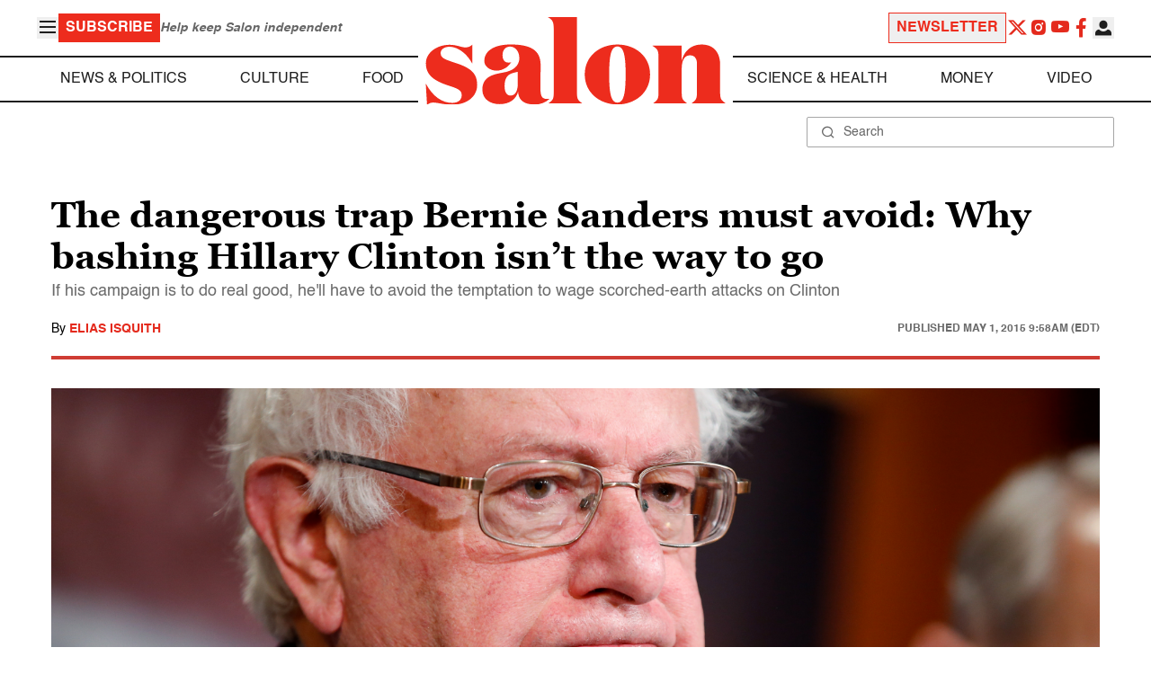

--- FILE ---
content_type: application/javascript; charset=utf-8
request_url: https://fundingchoicesmessages.google.com/f/AGSKWxUrRKZZba-1cxI8DV9dXnG0fwpFE3Fd3WjT5W4mgEg7IwzPLfzutWhg0RuWfacm_5HG1sHPXzL87JagAeLhXYGwF5On2wRWyVmRYkU54eoG9dKdG1h_wHB9GTP_KW0ot2rpVAwZBn7QRTFy1VBg-MVXvnp4DQTI0Yc4cPSN3CJDHUNsFRiH3-xND-JI/__content_ad_/ads-reviews--doubleclick-plugin//pagead/ads??adflashid=
body_size: -1282
content:
window['484fad7b-4b4c-44b1-b603-e4916e36a06c'] = true;